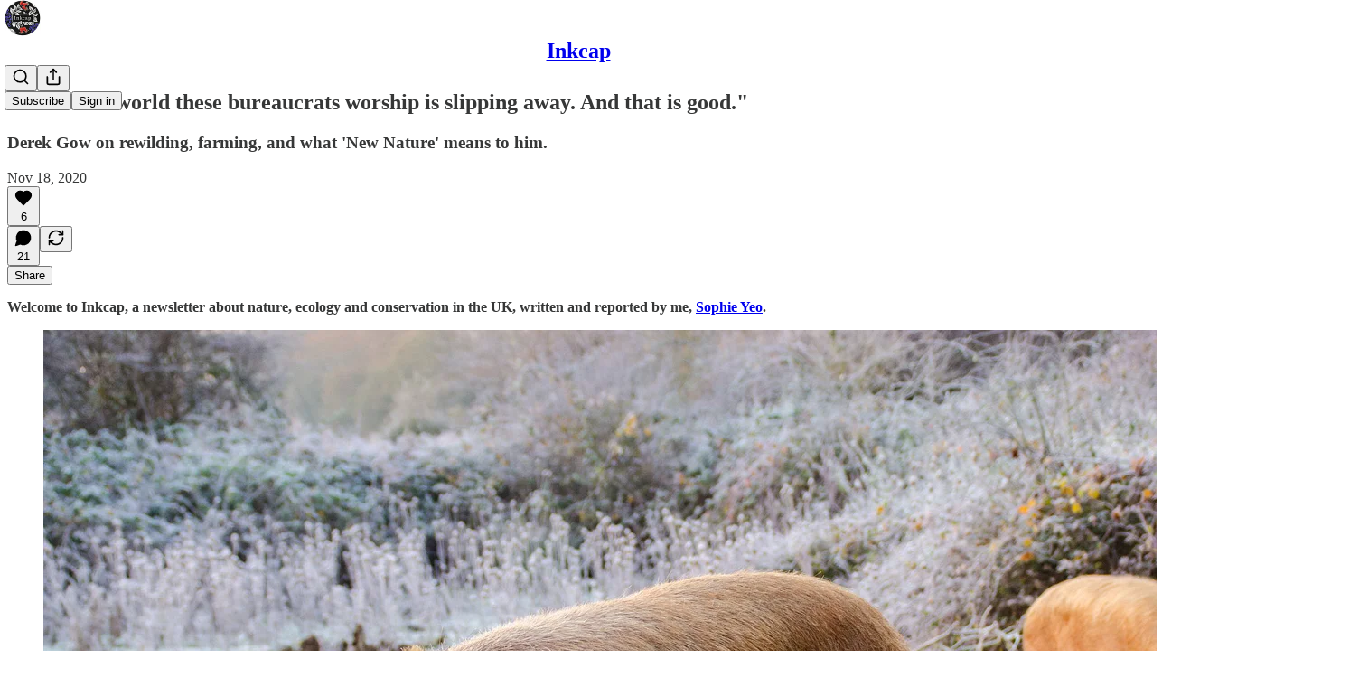

--- FILE ---
content_type: application/javascript; charset=UTF-8
request_url: https://inkcap.substack.com/cdn-cgi/challenge-platform/h/g/scripts/jsd/fc21b7e0d793/main.js?
body_size: 4676
content:
window._cf_chl_opt={oPNF3:'g'};~function(o5,v,W,J,V,z,M,k,c){o5=L,function(F,j,oc,o4,X,P){for(oc={F:535,j:541,X:583,P:568,y:553,s:569,A:603,x:527,E:509,Y:557},o4=L,X=F();!![];)try{if(P=parseInt(o4(oc.F))/1+-parseInt(o4(oc.j))/2+parseInt(o4(oc.X))/3*(-parseInt(o4(oc.P))/4)+-parseInt(o4(oc.y))/5*(-parseInt(o4(oc.s))/6)+parseInt(o4(oc.A))/7+parseInt(o4(oc.x))/8*(-parseInt(o4(oc.E))/9)+-parseInt(o4(oc.Y))/10,j===P)break;else X.push(X.shift())}catch(y){X.push(X.shift())}}(o,214305),v=this||self,W=v[o5(536)],J=function(oP,ow,ou,oK,o6,j,X,P){return oP={F:588,j:494},ow={F:581,j:581,X:520,P:581,y:581,s:592,A:581,x:590,E:520,Y:590},ou={F:516},oK={F:516,j:590,X:560,P:531,y:580,s:531,A:580,x:560,E:595,Y:520,d:595,O:520,h:520,R:581,U:520,i:560,n:580,D:595,a:520,I:595,f:520,e:520,C:520,o0:520,o1:520,o2:592},o6=o5,j=String[o6(oP.F)],X={'h':function(y,ob){return ob={F:597,j:590},y==null?'':X.g(y,6,function(s,o7){return o7=L,o7(ob.F)[o7(ob.j)](s)})},'g':function(y,s,A,o8,x,E,Y,O,R,U,i,D,I,C,o0,o1,o2,o3){if(o8=o6,y==null)return'';for(E={},Y={},O='',R=2,U=3,i=2,D=[],I=0,C=0,o0=0;o0<y[o8(oK.F)];o0+=1)if(o1=y[o8(oK.j)](o0),Object[o8(oK.X)][o8(oK.P)][o8(oK.y)](E,o1)||(E[o1]=U++,Y[o1]=!0),o2=O+o1,Object[o8(oK.X)][o8(oK.s)][o8(oK.A)](E,o2))O=o2;else{if(Object[o8(oK.x)][o8(oK.P)][o8(oK.A)](Y,O)){if(256>O[o8(oK.E)](0)){for(x=0;x<i;I<<=1,s-1==C?(C=0,D[o8(oK.Y)](A(I)),I=0):C++,x++);for(o3=O[o8(oK.d)](0),x=0;8>x;I=I<<1|1&o3,s-1==C?(C=0,D[o8(oK.O)](A(I)),I=0):C++,o3>>=1,x++);}else{for(o3=1,x=0;x<i;I=o3|I<<1,C==s-1?(C=0,D[o8(oK.h)](A(I)),I=0):C++,o3=0,x++);for(o3=O[o8(oK.E)](0),x=0;16>x;I=I<<1.72|1&o3,C==s-1?(C=0,D[o8(oK.h)](A(I)),I=0):C++,o3>>=1,x++);}R--,0==R&&(R=Math[o8(oK.R)](2,i),i++),delete Y[O]}else for(o3=E[O],x=0;x<i;I=I<<1.83|1&o3,s-1==C?(C=0,D[o8(oK.U)](A(I)),I=0):C++,o3>>=1,x++);O=(R--,R==0&&(R=Math[o8(oK.R)](2,i),i++),E[o2]=U++,String(o1))}if(''!==O){if(Object[o8(oK.i)][o8(oK.P)][o8(oK.n)](Y,O)){if(256>O[o8(oK.D)](0)){for(x=0;x<i;I<<=1,C==s-1?(C=0,D[o8(oK.a)](A(I)),I=0):C++,x++);for(o3=O[o8(oK.I)](0),x=0;8>x;I=o3&1.63|I<<1,s-1==C?(C=0,D[o8(oK.f)](A(I)),I=0):C++,o3>>=1,x++);}else{for(o3=1,x=0;x<i;I=I<<1.17|o3,s-1==C?(C=0,D[o8(oK.e)](A(I)),I=0):C++,o3=0,x++);for(o3=O[o8(oK.d)](0),x=0;16>x;I=I<<1|o3&1,C==s-1?(C=0,D[o8(oK.C)](A(I)),I=0):C++,o3>>=1,x++);}R--,0==R&&(R=Math[o8(oK.R)](2,i),i++),delete Y[O]}else for(o3=E[O],x=0;x<i;I=1&o3|I<<1,s-1==C?(C=0,D[o8(oK.o0)](A(I)),I=0):C++,o3>>=1,x++);R--,R==0&&i++}for(o3=2,x=0;x<i;I=I<<1|1&o3,C==s-1?(C=0,D[o8(oK.f)](A(I)),I=0):C++,o3>>=1,x++);for(;;)if(I<<=1,s-1==C){D[o8(oK.o1)](A(I));break}else C++;return D[o8(oK.o2)]('')},'j':function(y,oH,o9){return oH={F:595},o9=o6,y==null?'':''==y?null:X.i(y[o9(ou.F)],32768,function(s,oo){return oo=o9,y[oo(oH.F)](s)})},'i':function(y,s,A,oL,x,E,Y,O,R,U,i,D,I,C,o0,o1,o3,o2){for(oL=o6,x=[],E=4,Y=4,O=3,R=[],D=A(0),I=s,C=1,U=0;3>U;x[U]=U,U+=1);for(o0=0,o1=Math[oL(ow.F)](2,2),i=1;o1!=i;o2=D&I,I>>=1,I==0&&(I=s,D=A(C++)),o0|=i*(0<o2?1:0),i<<=1);switch(o0){case 0:for(o0=0,o1=Math[oL(ow.F)](2,8),i=1;o1!=i;o2=D&I,I>>=1,I==0&&(I=s,D=A(C++)),o0|=i*(0<o2?1:0),i<<=1);o3=j(o0);break;case 1:for(o0=0,o1=Math[oL(ow.j)](2,16),i=1;o1!=i;o2=I&D,I>>=1,I==0&&(I=s,D=A(C++)),o0|=(0<o2?1:0)*i,i<<=1);o3=j(o0);break;case 2:return''}for(U=x[3]=o3,R[oL(ow.X)](o3);;){if(C>y)return'';for(o0=0,o1=Math[oL(ow.P)](2,O),i=1;i!=o1;o2=D&I,I>>=1,I==0&&(I=s,D=A(C++)),o0|=i*(0<o2?1:0),i<<=1);switch(o3=o0){case 0:for(o0=0,o1=Math[oL(ow.j)](2,8),i=1;i!=o1;o2=D&I,I>>=1,0==I&&(I=s,D=A(C++)),o0|=(0<o2?1:0)*i,i<<=1);x[Y++]=j(o0),o3=Y-1,E--;break;case 1:for(o0=0,o1=Math[oL(ow.y)](2,16),i=1;o1!=i;o2=I&D,I>>=1,0==I&&(I=s,D=A(C++)),o0|=i*(0<o2?1:0),i<<=1);x[Y++]=j(o0),o3=Y-1,E--;break;case 2:return R[oL(ow.s)]('')}if(0==E&&(E=Math[oL(ow.A)](2,O),O++),x[o3])o3=x[o3];else if(o3===Y)o3=U+U[oL(ow.x)](0);else return null;R[oL(ow.E)](o3),x[Y++]=U+o3[oL(ow.Y)](0),E--,U=o3,0==E&&(E=Math[oL(ow.P)](2,O),O++)}}},P={},P[o6(oP.j)]=X.h,P}(),V={},V[o5(596)]='o',V[o5(602)]='s',V[o5(492)]='u',V[o5(601)]='z',V[o5(562)]='n',V[o5(532)]='I',V[o5(500)]='b',z=V,v[o5(493)]=function(F,j,X,P,od,oY,oE,ov,s,A,x,E,Y,O){if(od={F:610,j:543,X:534,P:610,y:543,s:582,A:600,x:529,E:582,Y:529,d:511,O:548,h:516,R:585,U:558},oY={F:567,j:516,X:505},oE={F:560,j:531,X:580,P:520},ov=o5,null===j||void 0===j)return P;for(s=m(j),F[ov(od.F)][ov(od.j)]&&(s=s[ov(od.X)](F[ov(od.P)][ov(od.y)](j))),s=F[ov(od.s)][ov(od.A)]&&F[ov(od.x)]?F[ov(od.E)][ov(od.A)](new F[(ov(od.Y))](s)):function(R,oW,U){for(oW=ov,R[oW(oY.F)](),U=0;U<R[oW(oY.j)];R[U+1]===R[U]?R[oW(oY.X)](U+1,1):U+=1);return R}(s),A='nAsAaAb'.split('A'),A=A[ov(od.d)][ov(od.O)](A),x=0;x<s[ov(od.h)];E=s[x],Y=g(F,j,E),A(Y)?(O='s'===Y&&!F[ov(od.R)](j[E]),ov(od.U)===X+E?y(X+E,Y):O||y(X+E,j[E])):y(X+E,Y),x++);return P;function y(R,U,oX){oX=L,Object[oX(oE.F)][oX(oE.j)][oX(oE.X)](P,U)||(P[U]=[]),P[U][oX(oE.P)](R)}},M=o5(521)[o5(522)](';'),k=M[o5(511)][o5(548)](M),v[o5(517)]=function(F,j,oh,oJ,X,P,y,s){for(oh={F:570,j:516,X:605,P:520,y:507},oJ=o5,X=Object[oJ(oh.F)](j),P=0;P<X[oJ(oh.j)];P++)if(y=X[P],'f'===y&&(y='N'),F[y]){for(s=0;s<j[X[P]][oJ(oh.j)];-1===F[y][oJ(oh.X)](j[X[P]][s])&&(k(j[X[P]][s])||F[y][oJ(oh.P)]('o.'+j[X[P]][s])),s++);}else F[y]=j[X[P]][oJ(oh.y)](function(A){return'o.'+A})},c=S(),K();function G(oU,oQ,F){return oU={F:578,j:499},oQ=o5,F=v[oQ(oU.F)],Math[oQ(oU.j)](+atob(F.t))}function B(oi,og,F,j,X){return oi={F:499,j:513},og=o5,F=3600,j=G(),X=Math[og(oi.F)](Date[og(oi.j)]()/1e3),X-j>F?![]:!![]}function o(L5){return L5='KyuEsknc,syUs3,readyState,POST,toString,floor,boolean,KljLg4,source,stringify,addEventListener,splice,UHTeq3,map,event,12987JaQkoH,http-code:,includes,/cdn-cgi/challenge-platform/h/,now,tabIndex,parent,length,oxFY5,ntYsJ1,appendChild,push,_cf_chl_opt;NaZoI3;Bshk0;IzgW1;qzjKa3;GBApq0;giyU9;KutOj0;QgiX4;Khftj4;Lfpaq4;zBhRN3;JSmY9;Ntxi4;oxFY5;TDAZ2;ldLC0,split,chctx,status,createElement,loading,608OQmGYM,[native code],Set,jCNy9,hasOwnProperty,bigint,isArray,concat,314919xARnnL,document,contentDocument,display: none,navigator,riYFq1,162016HyPJPt,XMLHttpRequest,getOwnPropertyNames,onreadystatechange,GsWUx0,onload,/b/ov1/0.679671115175546:1768451338:J2qRhuCELg4Xp8gMRL0bZm5Lp4HJu29E10Mndh2Z21s/,bind,oPNF3,open,postMessage,errorInfoObject,424085YDhpKQ,Function,error,location,1383490HahGwJ,d.cookie,/invisible/jsd,prototype,function,number,cloudflare-invisible,log,send,_cf_chl_opt,sort,4JDMKQh,6NlkKgx,keys,HnhLR9,random,api,/jsd/oneshot/fc21b7e0d793/0.679671115175546:1768451338:J2qRhuCELg4Xp8gMRL0bZm5Lp4HJu29E10Mndh2Z21s/,clientInformation,randomUUID,error on cf_chl_props,__CF$cv$params,catch,call,pow,Array,58062XhDMyN,href,isNaN,iframe,getPrototypeOf,fromCharCode,body,charAt,contentWindow,join,onerror,style,charCodeAt,object,ay7+YnmIWefMR$uhp01KrTJP4LFNiHUZvltqOzg6VdQoG-Eb5AcxjSB2ksC8D3X9w,timeout,DOMContentLoaded,from,symbol,string,1140636YyQnvm,removeChild,indexOf,jsd,success,ontimeout,detail,Object,sid,xhr-error,undefined,Ntxi4'.split(','),o=function(){return L5},o()}function H(X,P,L4,oS,y,s){if(L4={F:573,j:607,X:502,P:563,y:611,s:508,A:607,x:515,E:551,Y:563,d:611,O:555,h:609},oS=o5,!X[oS(L4.F)])return;P===oS(L4.j)?(y={},y[oS(L4.X)]=oS(L4.P),y[oS(L4.y)]=X.r,y[oS(L4.s)]=oS(L4.A),v[oS(L4.x)][oS(L4.E)](y,'*')):(s={},s[oS(L4.X)]=oS(L4.Y),s[oS(L4.d)]=X.r,s[oS(L4.s)]=oS(L4.O),s[oS(L4.h)]=P,v[oS(L4.x)][oS(L4.E)](s,'*'))}function b(P,y,oC,oT,s,A,x,E,Y,d,O,h){if(oC={F:530,j:545,X:578,P:512,y:566,s:549,A:547,x:559,E:542,Y:550,d:497,O:598,h:608,R:501,U:566,i:501,n:495,D:566,a:495,I:571,f:571,e:506,C:566,o0:540,o1:518,o2:552,o3:523,oq:502,L0:606,L1:565,L2:494},oT=o5,!T(0))return![];A=(s={},s[oT(oC.F)]=P,s[oT(oC.j)]=y,s);try{x=v[oT(oC.X)],E=oT(oC.P)+v[oT(oC.y)][oT(oC.s)]+oT(oC.A)+x.r+oT(oC.x),Y=new v[(oT(oC.E))](),Y[oT(oC.Y)](oT(oC.d),E),Y[oT(oC.O)]=2500,Y[oT(oC.h)]=function(){},d={},d[oT(oC.R)]=v[oT(oC.U)][oT(oC.i)],d[oT(oC.n)]=v[oT(oC.D)][oT(oC.a)],d[oT(oC.I)]=v[oT(oC.D)][oT(oC.f)],d[oT(oC.e)]=v[oT(oC.C)][oT(oC.o0)],d[oT(oC.o1)]=c,O=d,h={},h[oT(oC.o2)]=A,h[oT(oC.o3)]=O,h[oT(oC.oq)]=oT(oC.L0),Y[oT(oC.L1)](J[oT(oC.L2)](h))}catch(R){}}function l(F,j,oI,oa,oD,on,om,X,P,y){oI={F:578,j:564,X:566,P:542,y:550,s:497,A:512,x:566,E:549,Y:574,d:573,O:598,h:608,R:546,U:593,i:556,n:584,D:556,a:573,I:565,f:494,e:503},oa={F:491},oD={F:524,j:524,X:607,P:510,y:524},on={F:598},om=o5,X=v[om(oI.F)],console[om(oI.j)](v[om(oI.X)]),P=new v[(om(oI.P))](),P[om(oI.y)](om(oI.s),om(oI.A)+v[om(oI.x)][om(oI.E)]+om(oI.Y)+X.r),X[om(oI.d)]&&(P[om(oI.O)]=5e3,P[om(oI.h)]=function(oM){oM=om,j(oM(on.F))}),P[om(oI.R)]=function(ot){ot=om,P[ot(oD.F)]>=200&&P[ot(oD.j)]<300?j(ot(oD.X)):j(ot(oD.P)+P[ot(oD.y)])},P[om(oI.U)]=function(ok){ok=om,j(ok(oa.F))},y={'t':G(),'lhr':W[om(oI.i)]&&W[om(oI.i)][om(oI.n)]?W[om(oI.D)][om(oI.n)]:'','api':X[om(oI.a)]?!![]:![],'payload':F},P[om(oI.I)](J[om(oI.f)](JSON[om(oI.e)](y)))}function T(F,oR,oz){return oR={F:572},oz=o5,Math[oz(oR.F)]()<F}function L(F,N,j,X){return F=F-491,j=o(),X=j[F],X}function Q(F,j,oy,oF){return oy={F:554,j:554,X:560,P:498,y:580,s:605,A:528},oF=o5,j instanceof F[oF(oy.F)]&&0<F[oF(oy.j)][oF(oy.X)][oF(oy.P)][oF(oy.y)](j)[oF(oy.s)](oF(oy.A))}function g(F,j,X,oA,oN,P,y){oN=(oA={F:596,j:561,X:579,P:582,y:533,s:561},o5);try{P=j[X]}catch(s){return'i'}if(null==P)return void 0===P?'u':'x';if(oN(oA.F)==typeof P)try{if(oN(oA.j)==typeof P[oN(oA.X)])return P[oN(oA.X)](function(){}),'p'}catch(A){}return F[oN(oA.P)][oN(oA.y)](P)?'a':P===F[oN(oA.P)]?'C':!0===P?'T':!1===P?'F':(y=typeof P,oN(oA.s)==y?Q(F,P)?'N':'f':z[y]||'?')}function m(F,ox,oj,j){for(ox={F:534,j:570,X:587},oj=o5,j=[];F!==null;j=j[oj(ox.F)](Object[oj(ox.j)](F)),F=Object[oj(ox.X)](F));return j}function K(L3,L2,L0,oG,F,j,X,P,y){if(L3={F:578,j:573,X:496,P:526,y:504,s:504,A:599,x:544},L2={F:496,j:526,X:544},L0={F:577},oG=o5,F=v[oG(L3.F)],!F)return;if(!B())return;(j=![],X=F[oG(L3.j)]===!![],P=function(oB,s){if(oB=oG,!j){if(j=!![],!B())return;s=Z(),l(s.r,function(A){H(F,A)}),s.e&&b(oB(L0.F),s.e)}},W[oG(L3.X)]!==oG(L3.P))?P():v[oG(L3.y)]?W[oG(L3.s)](oG(L3.A),P):(y=W[oG(L3.x)]||function(){},W[oG(L3.x)]=function(ol){ol=oG,y(),W[ol(L2.F)]!==ol(L2.j)&&(W[ol(L2.X)]=y,P())})}function Z(op,oV,X,P,y,s,A){oV=(op={F:525,j:586,X:594,P:538,y:514,s:589,A:519,x:591,E:575,Y:539,d:537,O:589,h:604},o5);try{return X=W[oV(op.F)](oV(op.j)),X[oV(op.X)]=oV(op.P),X[oV(op.y)]='-1',W[oV(op.s)][oV(op.A)](X),P=X[oV(op.x)],y={},y=Ntxi4(P,P,'',y),y=Ntxi4(P,P[oV(op.E)]||P[oV(op.Y)],'n.',y),y=Ntxi4(P,X[oV(op.d)],'d.',y),W[oV(op.O)][oV(op.h)](X),s={},s.r=y,s.e=null,s}catch(x){return A={},A.r={},A.e=x,A}}function S(of,oZ){return of={F:576,j:576},oZ=o5,crypto&&crypto[oZ(of.F)]?crypto[oZ(of.j)]():''}}()